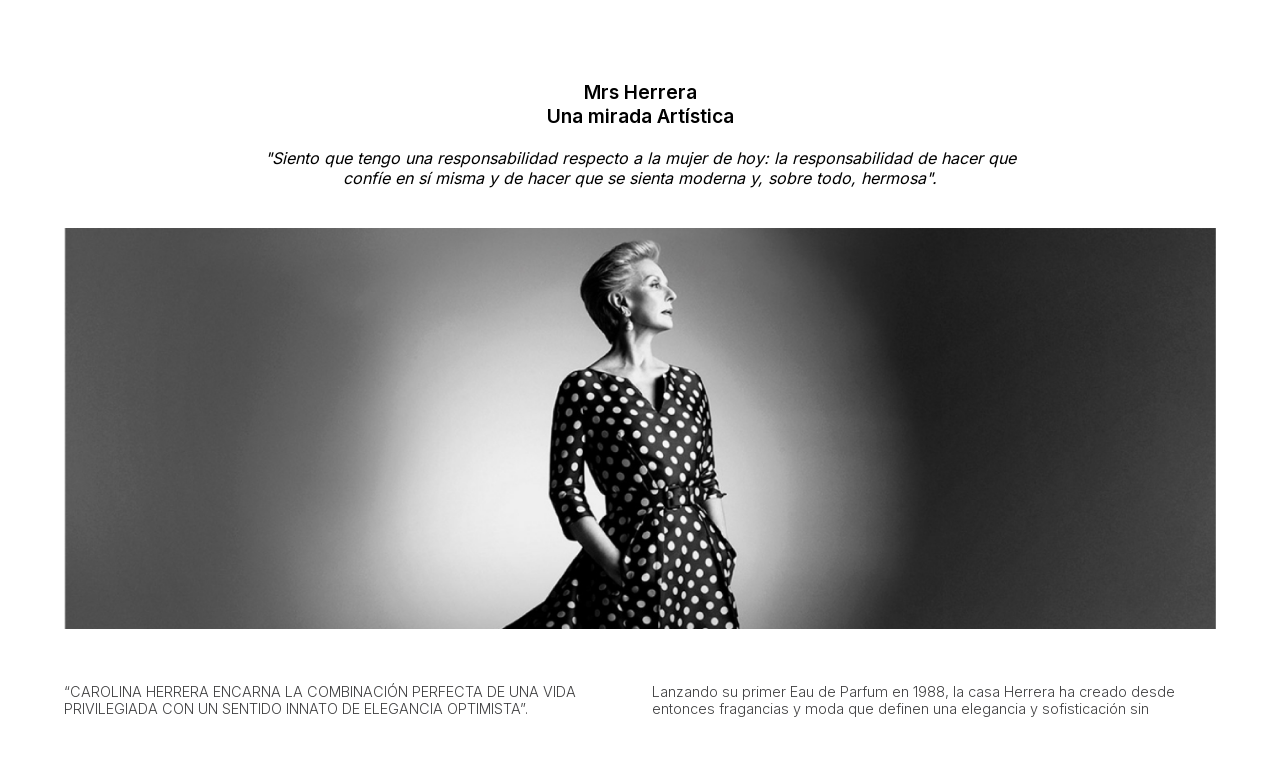

--- FILE ---
content_type: text/html; charset=utf-8
request_url: https://clasau.github.io/rouge/carolina-herrera/ch-2.html
body_size: 1370
content:
<html lang="en">
<head>
    <meta charset="UTF-8">
    <meta http-equiv="X-UA-Compatible" content="IE=edge">
    <meta name="viewport" content="width=device-width, initial-scale=1.0">
    <link rel="stylesheet" href="estilos-ch.css">
    <link rel="preconnect" href="https://fonts.googleapis.com">
    <link rel="preconnect" href="https://fonts.gstatic.com" crossorigin>
    <link href="https://fonts.googleapis.com/css2?family=Inter:wght@100;200;300;400;500;600;700;800;900&family=Montserrat:wght@100;200;300;400;500;600&display=swap" rel="stylesheet">
    
    <title>Landing CH 1</title>
</head>
<body>
    
    <section class="titulo-landing">
        <h3>Mrs Herrera</h3>
        <h3>Una mirada Artística</h3>
        <i>"Siento que tengo una responsabilidad respecto a la mujer de hoy: la responsabilidad de hacer que confíe en sí misma y de hacer que se sienta moderna y, sobre todo, hermosa".</i>
    </section>

    <section class="contenedor-img">
        <img src="imgs/landing-ch-3.jpg" alt="">
    </section>

    <section class="dos-columnas-50">
        
        <div>
            <p>“CAROLINA HERRERA ENCARNA LA COMBINACIÓN PERFECTA DE UNA VIDA PRIVILEGIADA CON UN SENTIDO INNATO DE ELEGANCIA OPTIMISTA”.</p>
            <p>Estableciendo un estilo mundialmente reconocido, Carolina Herrera ha residido al timón de su marca durante más de tres décadas.</p>
        </div>
        <div>
            <p>Lanzando su primer Eau de Parfum en 1988, la casa Herrera ha creado desde entonces fragancias y moda que definen una elegancia y sofisticación sin esfuerzo, representando el corazón del estilo de New York. Carolina Herrera encarna la combinación perfecta de una vida privilegiada con un sentido de elegancia y “alegría de vivir”, mezclado con un espíritu latino contagioso y una habilidad natural para disfrutar de la vida al máximo.</p>
        </div>
       
    </section>

    <section class="dos-columnas">
        <div class="col-izq">
            <img src="imgs/landing-ch-4.jpg" alt="">
        </div>
        <div class="col-der">
            <h4>Fragancia Destacada</h4>
            <h3>GOOD GIRL</h3>
            <p>La fragancia GOOD GIRL está inspirada por la visión única de Carolina Herrera de la dualidad de la mujer moderna: audaz y sexy, elegante y enigmática, buena y mala. Siempre forzando y traspasando los límites, la misteriosa sensualidad de GOOD GIRL hace que sea una fragancia moderna y sofisticada a la vez.</p>
            <button class="svg" onclick="window.open('https://www.perfumeriasrouge.com/carolina-herrera')">Comprar</button>
        </div>
    </section>


    <section class="titulo-landing-2">
        <h4>Un mundo lleno de inspiración</h4>
        <h2>TRES UNIVERSOS ICÓNICOS</h2>
    </section>
    <section class="bloque-cards">

        <section class="card">
            <div class="card-img">
                <img src="imgs/landing-ch-5.jpg" alt="">
                <img class="logos" src="imgs/landing-ch-6.jpg" alt="">
                <p>La elegancia optimista, herencia de Carolina Herrera. La cultura de excelencia transmitida a través de un estilo que interioriza la belleza y la alegría.
                </p>
            </div>
            <div class="card-boton">
                <button class="svg" onclick="window.open('https://www.perfumeriasrouge.com/carolina-herrera')">Comprar</button>
            </div>
        </section>

        <section class="card">
            <div class="card-img">
                <img src="imgs/landing-ch-7.jpg" alt="">
                <img class="logos" src="imgs/landing-ch-8.jpg" alt="">
                <p>CH es una fragancia optimista, fresca y elegante. Actúa como una energía invisible sobre aquellas personas que se sienten a gusto consigo mismas.</p>
            </div>
            <div class="card-boton">
                <button class="svg" onclick="window.open('https://www.perfumeriasrouge.com/carolina-herrera')">Comprar</button>
            </div>
        </section>

        <section class="card">
            <div class="card-img">
                <img src="imgs/landing-ch-9.jpg" alt="">
                <img class="logos" src="imgs/landing-ch-10.jpg" alt="">
                <p>Se ha inspirado en el espíritu enérgico, temerario y confiado de Nueva York, combina los sentimientos del pasado y del presente en una fragancia moderna.</p>
            </div>
            <div class="card-boton">
                <button class="svg" onclick="window.open('https://www.perfumeriasrouge.com/carolina-herrera')">Comprar</button>
            </div>
        </section>

    
    </section>
        

</body>
</html>

--- FILE ---
content_type: text/css; charset=utf-8
request_url: https://clasau.github.io/rouge/carolina-herrera/estilos-ch.css
body_size: 856
content:
body{
    font-family: 'Inter', sans-serif;
    font-weight: 400;
    text-transform: none;
    letter-spacing: 0;
    margin: 0;
    display: flex;
    align-items: center;
    flex-direction: column;
}

h2{
    font-size: 30px;
    font-family: 'Montserrat', sans-serif;
    color: #3e3e3e;
    font-weight: 400;
    margin: 0;
    text-align: center;
}

h3{
    font-weight: 500;
    font-size: 1.1em;
    text-align: left;
}

h4 {
    font-size: 0.6em;
    font-weight: 500;
    color: #626262;
}

p{
    font-weight: 300;
    font-size: 0.9em;
    text-align: left;
    color: #3f3f40;
}

img{
    width: 100%;
}

#logo-header{
    max-width: 600px;
}

.bloque-imagen{
    width: 100%;
    display: flex;
    align-items: center;
    margin-top: 20px;
    flex-direction: column;
}

.bloque-imagen img{
    width: 90%;
}

.titulo-landing{
    padding: 80px 20% 0 20%;
    display: flex;
    flex-direction: column;
    align-items: center;
    text-align: center;

}

.titulo-landing h3{
    margin: 0;
    font-size: 1.2em;
    font-weight: 600;
    text-align: center;
}

i{
    margin-top: 20px;
}

.contenedor-img{
    width: 90%;
    margin: 40px auto;
}

.dos-columnas-50{
    width: 90%;
    display: flex;
    flex-direction: row;
    justify-content: space-between;
}

.dos-columnas-50 div{
    width: 49%;
}

.dos-columnas{
    width: 90%;
    padding: 0 5%;
    display: flex;
    flex-direction: row;
    align-items: center;
    justify-content: space-between;
    margin-top: 80px;
}

.col-izq{
    width: 55%;
}

.col-der{
    width: 40%;
}

.col-der h3{
    font-weight: 600;
}

.col-der p{
    margin-bottom: 30px;
    font-size: 0.8em;
}


.titulo-landing-2 {
    width: 100%;
    margin: 80px 0 30px 0;
    display: flex;
    flex-direction: column;
    align-items: center;
}

.bloque-cards {
    width: 90%;
    display: flex;
    flex-direction: row;
    justify-content: space-between;
}

.card{
    width: 25%;
    padding: 10px;
    display: flex;
    flex-direction: column;
    align-items: stretch;
    justify-content: space-between;
}

.card-img{
    display: flex;
    flex-direction: column;
    align-items: center;
}

.card-img img{
    width: 100%;
}

.card-img p{
    font-size: 0.8em;
    text-align: center;
}

.card-boton{
    margin: 0 auto;
}

img{
    width: 100%;
}

.logos{
    width: 70%!important;
}

/************BOTON*************/

button {
    font-family: 'Inter', sans-serif;
    border: none;
    position: relative;
    display:block;
    height: 45px;
    padding: 10px 10px;
    font-weight: 500;
    font-size: 0.9em;
    color: black;
    border-bottom: 2px black solid;
    outline: 0;
    overflow:hidden;
    background: none;
    z-index: 1;
    cursor: pointer;
    transition:         0.08s ease-in;
    -o-transition:      0.08s ease-in;
    -ms-transition:     0.08s ease-in;
    -moz-transition:    0.08s ease-in;
    -webkit-transition: 0.08s ease-in;
  }

.svg{
    transition: all 150ms cubic-bezier(0.445, 0.050, 0.550, 0.950); 

  }
  
  .svg:before{
    position:absolute;  
    content:"";
    
    width:100%;
    height:100%;
    top:0;
    left:0;
    z-index:-1;
    opacity:0;
    transition: all 250ms cubic-bezier(0.230, 1.000, 0.320, 1.000);
  }
  
  .svg:after {
    content: "";
    position: absolute;
    background: black;
    bottom: 0;
    left: 0;
    right: 0;
    top: 100%;
    z-index: -2;
    transition: all 250ms cubic-bezier(0.230, 1.000, 0.320, 1.000); 
  }
  .svg:hover{
    color:white;
    border-bottom: 0px black solid;
  }
  .svg:hover:before {
    opacity: .8;
  }
  .svg:hover:after {
    top: 0;
  }

  .bloque-boton{
    width: 100%;
    display: flex;
    align-content: center;
    flex-direction: row;
    justify-content: center;
    text-align: center;
    margin: 80px 0;
  }

  .boton-vermas{
    display: inline-block;
    color: white;
    background-color: black;
    text-decoration: none;
    font-weight: 400;
    font-size: 16px;
    padding: 15px 0px;
    width: 250px;
    line-height: 20px;
    transition-duration: 0.4s;
    font-family: 'Inter', sans-serif;
    font-weight: 500;

}

.boton-vermas:hover{
    background-color: grey;
    color: white;
    width: 270px;
    box-shadow: 0 0 20px #00000024;
}



@media (max-width: 500px){

    h4{
        font-size: 0.8em;
    }

    .bloque-imagen img {
        width: 100%;
    }

    .titulo-landing{
        padding: 40px 5% 0 4%;
    }

    .dos-columnas-50{
        flex-direction: column;
        align-items: center;
    }

    .dos-columnas-50 div{
        width: 100%;
    }

    .dos-columnas{
        flex-direction: column;
        margin-top: 40px;
    }
    
    .col-der{
        width: 100%;
        padding: 10px 0;
    }
    
    .col-der p {
        margin-bottom: 20px;
        font-size: 0.9em;
    }
    
    .col-izq{
        width: 100%;
    }

    .bloque-cards{
        flex-direction: column;
    }

    .card{
        width: 100%;
        padding: 0;
        margin-bottom: 60px;
    }

    .card-img p {
        font-size: 0.9em;
    }


}